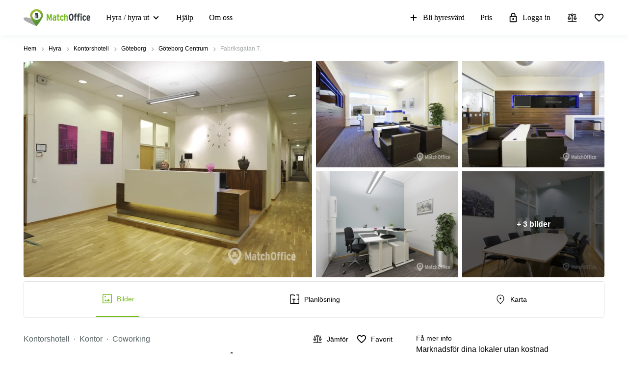

--- FILE ---
content_type: image/svg+xml
request_url: https://storage.googleapis.com/lb-assets-eu/common/facility_image/143/shower.svg
body_size: 2740
content:
<svg width="25" height="24" viewBox="0 0 25 24" xmlns="http://www.w3.org/2000/svg">
<mask id="mask0_54_585" style="mask-type:alpha" maskUnits="userSpaceOnUse" x="0" y="0" width="25" height="24">
<rect x="0.946289" width="24" height="24" />
</mask>
<g mask="url(#mask0_54_585)">
<path d="M8.12343 19.15C7.81471 19.15 7.5562 19.0397 7.34792 18.8191C7.13963 18.5985 7.03548 18.3252 7.03548 17.9991C7.03548 17.6731 7.1399 17.4 7.34875 17.18C7.55759 16.96 7.81637 16.85 8.12509 16.85C8.43379 16.85 8.69228 16.9603 8.90057 17.1809C9.10886 17.4015 9.213 17.6748 9.213 18.0009C9.213 18.327 9.10858 18.6 8.89974 18.82C8.6909 19.04 8.43213 19.15 8.12343 19.15ZM12.9992 19.15C12.6904 19.15 12.4319 19.0397 12.2237 18.8191C12.0154 18.5985 11.9113 18.3252 11.9113 17.9991C11.9113 17.6731 12.0157 17.4 12.2245 17.18C12.4333 16.96 12.6921 16.85 13.0008 16.85C13.3095 16.85 13.5681 16.9603 13.7763 17.1809C13.9846 17.4015 14.0887 17.6748 14.0887 18.0009C14.0887 18.327 13.9843 18.6 13.7755 18.82C13.5667 19.04 13.3079 19.15 12.9992 19.15ZM17.8749 19.15C17.5662 19.15 17.3077 19.0397 17.0994 18.8191C16.8911 18.5985 16.787 18.3252 16.787 17.9991C16.787 17.6731 16.8914 17.4 17.1003 17.18C17.3091 16.96 17.5679 16.85 17.8766 16.85C18.1853 16.85 18.4438 16.9603 18.6521 17.1809C18.8604 17.4015 18.9645 17.6748 18.9645 18.0009C18.9645 18.327 18.8601 18.6 18.6513 18.82C18.4424 19.04 18.1836 19.15 17.8749 19.15ZM6.08877 14C5.7874 14 5.5306 13.8879 5.31837 13.6637C5.10612 13.4396 5 13.1683 5 12.85V12.05C5 9.87836 5.67575 7.99961 7.02724 6.41378C8.37871 4.82794 10.0619 3.91669 12.0769 3.68003V1.975C12.0769 1.69875 12.1654 1.46719 12.3424 1.28031C12.5194 1.09344 12.7388 1 13.0004 1C13.2621 1 13.4813 1.09344 13.658 1.28031C13.8347 1.46719 13.923 1.69875 13.923 1.975V3.68003C15.9381 3.91669 17.6213 4.82794 18.9728 6.41378C20.3243 7.99961 21 9.87836 21 12.05V12.85C21 13.1683 20.8939 13.4396 20.6816 13.6637C20.4694 13.8879 20.2126 14 19.9112 14H6.08877ZM6.84613 12.05H19.1539C19.1539 10.2517 18.5539 8.71875 17.3539 7.45125C16.1539 6.18374 14.7026 5.54999 13 5.54999C11.2974 5.54999 9.84614 6.18374 8.64614 7.45125C7.44613 8.71875 6.84613 10.2517 6.84613 12.05ZM8.12343 23C7.81471 23 7.5562 22.8897 7.34792 22.6691C7.13963 22.4486 7.03548 22.1752 7.03548 21.8491C7.03548 21.5231 7.1399 21.25 7.34875 21.03C7.55759 20.81 7.81637 20.7 8.12509 20.7C8.43379 20.7 8.69228 20.8103 8.90057 21.0309C9.10886 21.2515 9.213 21.5248 9.213 21.8509C9.213 22.177 9.10858 22.45 8.89974 22.67C8.6909 22.89 8.43213 23 8.12343 23ZM12.9992 23C12.6904 23 12.4319 22.8897 12.2237 22.6691C12.0154 22.4486 11.9113 22.1752 11.9113 21.8491C11.9113 21.5231 12.0157 21.25 12.2245 21.03C12.4333 20.81 12.6921 20.7 13.0008 20.7C13.3095 20.7 13.5681 20.8103 13.7763 21.0309C13.9846 21.2515 14.0887 21.5248 14.0887 21.8509C14.0887 22.177 13.9843 22.45 13.7755 22.67C13.5667 22.89 13.3079 23 12.9992 23ZM17.8749 23C17.5662 23 17.3077 22.8897 17.0994 22.6691C16.8911 22.4486 16.787 22.1752 16.787 21.8491C16.787 21.5231 16.8914 21.25 17.1003 21.03C17.3091 20.81 17.5679 20.7 17.8766 20.7C18.1853 20.7 18.4438 20.8103 18.6521 21.0309C18.8604 21.2515 18.9645 21.5248 18.9645 21.8509C18.9645 22.177 18.8601 22.45 18.6513 22.67C18.4424 22.89 18.1836 23 17.8749 23Z" />
</g>
</svg>
